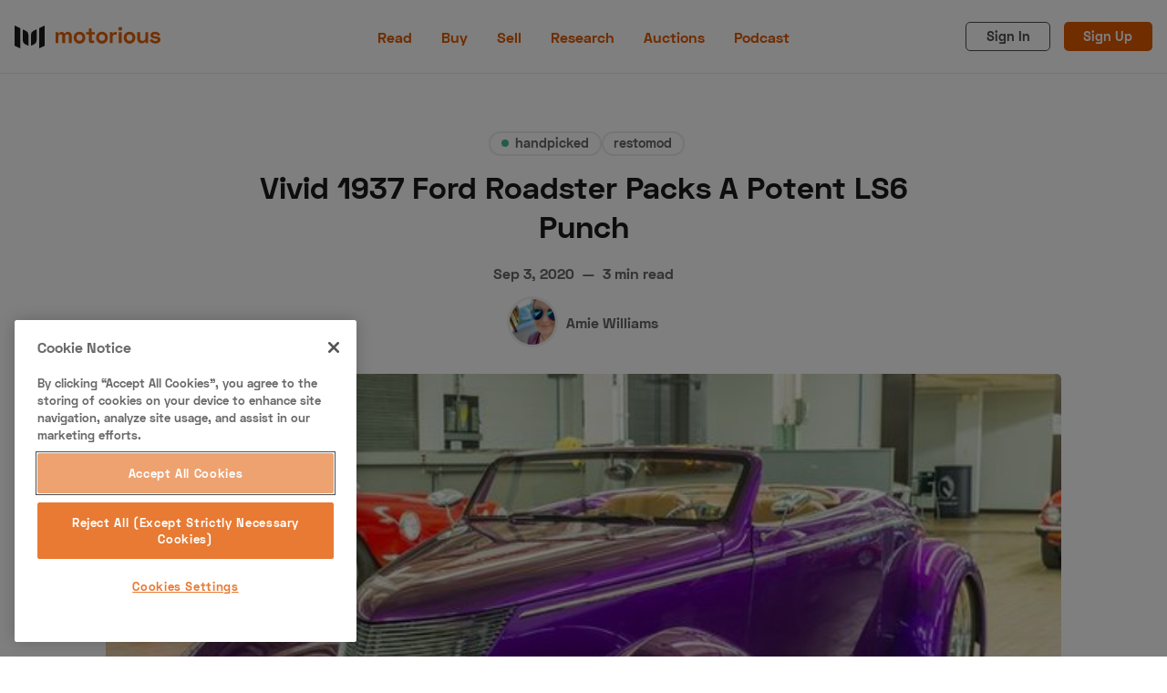

--- FILE ---
content_type: text/html; charset=utf-8
request_url: https://www.motorious.com/articles/handpicked/1937-ford-roadster/
body_size: 17472
content:
<!DOCTYPE html>
<html lang="en" data-grid-columns="3" data-color-scheme="light">
  <head>
    <meta charset="utf-8">
    <meta http-equiv="X-UA-Compatible" content="IE=edge">

    <title>Vivid 1937 Ford Roadster Packs A Potent LS6 Punch</title>

    <meta name="HandheldFriendly" content="True" />
    <meta name="viewport" content="width=device-width, initial-scale=1.0" />

    <link rel="stylesheet" type="text/css" href="https://www.motorious.com/assets/dist/app.min.css?v=fb3ef247bc" />
    

    <!-- Swiftype Site Search metadata + FB Author Linking -->
      <meta property="article:author" content="https://www.facebook.com/" />
      <meta property="og:author" class="swiftype" name="author" data-type="string" content="Amie Williams" />
      <meta class="swiftype" name="published_at" data-type="date" content="Sep 3, 2020" />
      <meta class="swiftype" name="thumbnail" data-type="enum" content="https://www.motorious.com/content/images/2020/05/1937-ford-3.jpg" />
      <meta class="swiftype" name="meta_description" data-type="text" content="This bold classic features the perfect combination of old-school cool with modern performance and reliability." />



    <!--cssential--><style></style><!--/cssential-->

    <script>
  // Basic Config
  let CONFIG = {
    /* Replace it with your domain: ghost_host: 'https://yoursite.domain' */
    GHOST_URL: '', 
    
    /* Settings > Integrations > New Custom Integration. Copy Key. Replace GHOST_KEY below. */
    GHOST_KEY: '', 

    /* Search result limit */
    GHOST_SEARCH_LIMIT: 8,

    /* Default view of posts: list/grid. */
    DEFAULT_VIEW_TYPE: 'grid',

    /* Nr of columns for post cards. Possible values 2 or 3. */
    DEFAULT_GRID_COLUMNS: 2,

    /* Default Color Scheme. Values: preference(detects user setting), light, dark. */
    DEFAULT_COLOR_SCHEME: 'light',

    /* Enable lightbox for post images */
    ENABLE_IMAGE_LIGHTBOX: true,

    /* Enable Scroll Top Button */
    ENABLE_SCROLL_TO_TOP: true,

    /* Enable filter feature on homepage */
    ENABLE_FILTER: true,

    /* Enable hyphens */
    ENABLE_HYPHENS: false,

    /* Enable PWA - Progressive Web App */
    ENABLE_PWA: false,

    /* Enable Sticky Header */
    ENABLE_STICKY_HEADER: false,

    /* Replace 'biron-demo' with your disqus account shortname */
    DISQUS_SHORTNAME: 'biron-demo',

    /* To use Cove, replace the below id with your cove publication id*/
    COVE_ID: '9a56f94608ec8169ab6bb801d004f591',

    ENABLE_FUSE: true
  }
</script>

    <script>
  // Dark/Light Theme Handling
  let preferredTheme; 
  if (CONFIG.DEFAULT_COLOR_SCHEME === 'preference') {
    const preferredColorScheme = 
    ( window.matchMedia 
      && window.matchMedia('(prefers-color-scheme: dark)').matches
    ) 
    ? 'dark' 
    : 'light'
    preferredTheme = localStorage.getItem('USER_COLOR_SCHEME') || preferredColorScheme;
  } else {
    preferredTheme = localStorage.getItem('USER_COLOR_SCHEME') || CONFIG.DEFAULT_COLOR_SCHEME;
  }
  document.documentElement.setAttribute('data-color-scheme', preferredTheme);

  // Grid/List View Handling
  let preferredView = localStorage.getItem('USER_VIEW_TYPE') || CONFIG.DEFAULT_VIEW_TYPE;
  document.documentElement.setAttribute('data-view-type', preferredView);

  // Grid columns setting
  document.documentElement.setAttribute('data-grid-columns', CONFIG.DEFAULT_GRID_COLUMNS);

  // =========================
  // Set Hyphens property
  // =========================
  const root = document.documentElement;
  if (CONFIG.ENABLE_HYPHENS) {
    root.style.setProperty('--global-hyphens', 'auto')
  }

  // =========================
  // Set Hyphens property
  // =========================
  if (CONFIG.ENABLE_STICKY_HEADER) {
    //root.style.setProperty('--global-header-position', 'sticky');
    document.documentElement.setAttribute('data-header', 'sticky');
  }
  
  // Global values needed
  const GLOBAL = {
    CURRENT_PAGE: parseInt(''),
    NEXT_PAGE: parseInt(''),
    NEXT_PAGE_LINK: '',
    MAX_PAGES: parseInt(''), 
    LAST_PAGE: `` === `` ? true : false,
    POSTS_PER_PAGE: parseInt('12'),
    ADD_BOOKMARK_MSG: `Saved!`,
    REMOVE_BOOKMARK_MSG: `Removed!`,
    API: ''
  }
</script>
    <meta name="description" content="This bold classic features the perfect combination of old-school cool with modern performance and reliability.">
    <link rel="icon" href="https://www.motorious.com/content/images/2022/12/favicon.ico" type="image/x-icon">
    <link rel="canonical" href="https://www.motorious.com/articles/handpicked/1937-ford-roadster/">
    <meta name="referrer" content="no-referrer-when-downgrade">
    
    <meta property="og:site_name" content="Motorious">
    <meta property="og:type" content="article">
    <meta property="og:title" content="Vivid 1937 Ford Roadster Packs A Potent LS6 Punch">
    <meta property="og:description" content="This bold classic features the perfect combination of old-school cool with modern performance and reliability.">
    <meta property="og:url" content="https://www.motorious.com/articles/handpicked/1937-ford-roadster/">
    <meta property="og:image" content="https://www.motorious.com/content/images/2020/05/1937-ford-3.jpg">
    <meta property="article:published_time" content="2020-09-03T12:30:00.000Z">
    <meta property="article:modified_time" content="2020-09-03T14:47:11.000Z">
    <meta property="article:tag" content="handpicked">
    <meta property="article:tag" content="restomod">
    <meta property="article:tag" content="custom">
    <meta property="article:tag" content="Ford">
    <meta property="article:tag" content="muscle">
    <meta property="article:tag" content="hotrods">
    
    <meta property="article:publisher" content="https://www.facebook.com/motoriousdotcom/">
    <meta name="twitter:card" content="summary_large_image">
    <meta name="twitter:title" content="Vivid 1937 Ford Roadster Packs A Potent LS6 Punch">
    <meta name="twitter:description" content="This bold classic features the perfect combination of old-school cool with modern performance and reliability.">
    <meta name="twitter:url" content="https://www.motorious.com/articles/handpicked/1937-ford-roadster/">
    <meta name="twitter:image" content="https://www.motorious.com/content/images/2020/05/1937-ford-3.jpg">
    <meta name="twitter:label1" content="Written by">
    <meta name="twitter:data1" content="Amie Williams">
    <meta name="twitter:label2" content="Filed under">
    <meta name="twitter:data2" content="handpicked, restomod, custom, Ford, muscle, hotrods">
    <meta name="twitter:site" content="@motorious_com">
    <meta property="og:image:width" content="640">
    <meta property="og:image:height" content="480">
    
    <script type="application/ld+json">
{
    "@context": "https://schema.org",
    "@type": "Article",
    "publisher": {
        "@type": "Organization",
        "name": "Motorious",
        "url": "https://www.motorious.com/",
        "logo": {
            "@type": "ImageObject",
            "url": "https://www.motorious.com/content/images/2020/02/m-logo-black-and-ornage-1.png"
        }
    },
    "author": {
        "@type": "Person",
        "name": "Amie Williams",
        "image": {
            "@type": "ImageObject",
            "url": "https://www.motorious.com/content/images/size/w1200/2020/09/Screen-Shot-2020-09-04-at-2.41.48-PM-1.png",
            "width": 1200,
            "height": 1332
        },
        "url": "https://www.motorious.com/author/amie/",
        "sameAs": []
    },
    "headline": "Vivid 1937 Ford Roadster Packs A Potent LS6 Punch",
    "url": "https://www.motorious.com/articles/handpicked/1937-ford-roadster/",
    "datePublished": "2020-09-03T12:30:00.000Z",
    "dateModified": "2020-09-03T14:47:11.000Z",
    "image": {
        "@type": "ImageObject",
        "url": "https://www.motorious.com/content/images/2020/05/1937-ford-3.jpg",
        "width": 640,
        "height": 480
    },
    "keywords": "handpicked, restomod, custom, Ford, muscle, hotrods",
    "description": "This bold classic features the perfect combination of old-school cool with modern performance and reliability. ",
    "mainEntityOfPage": "https://www.motorious.com/articles/handpicked/1937-ford-roadster/"
}
    </script>

    <meta name="generator" content="Ghost 6.16">
    <link rel="alternate" type="application/rss+xml" title="Motorious" href="https://www.motorious.com/rss/">
    <script defer src="https://cdn.jsdelivr.net/ghost/portal@~2.58/umd/portal.min.js" data-i18n="true" data-ghost="https://www.motorious.com/" data-key="b234dd07aed1b4ea4182bd25e1" data-api="https://motorious.ghost.io/ghost/api/content/" data-locale="en" crossorigin="anonymous"></script><style id="gh-members-styles">.gh-post-upgrade-cta-content,
.gh-post-upgrade-cta {
    display: flex;
    flex-direction: column;
    align-items: center;
    font-family: -apple-system, BlinkMacSystemFont, 'Segoe UI', Roboto, Oxygen, Ubuntu, Cantarell, 'Open Sans', 'Helvetica Neue', sans-serif;
    text-align: center;
    width: 100%;
    color: #ffffff;
    font-size: 16px;
}

.gh-post-upgrade-cta-content {
    border-radius: 8px;
    padding: 40px 4vw;
}

.gh-post-upgrade-cta h2 {
    color: #ffffff;
    font-size: 28px;
    letter-spacing: -0.2px;
    margin: 0;
    padding: 0;
}

.gh-post-upgrade-cta p {
    margin: 20px 0 0;
    padding: 0;
}

.gh-post-upgrade-cta small {
    font-size: 16px;
    letter-spacing: -0.2px;
}

.gh-post-upgrade-cta a {
    color: #ffffff;
    cursor: pointer;
    font-weight: 500;
    box-shadow: none;
    text-decoration: underline;
}

.gh-post-upgrade-cta a:hover {
    color: #ffffff;
    opacity: 0.8;
    box-shadow: none;
    text-decoration: underline;
}

.gh-post-upgrade-cta a.gh-btn {
    display: block;
    background: #ffffff;
    text-decoration: none;
    margin: 28px 0 0;
    padding: 8px 18px;
    border-radius: 4px;
    font-size: 16px;
    font-weight: 600;
}

.gh-post-upgrade-cta a.gh-btn:hover {
    opacity: 0.92;
}</style>
    <script defer src="https://cdn.jsdelivr.net/ghost/sodo-search@~1.8/umd/sodo-search.min.js" data-key="b234dd07aed1b4ea4182bd25e1" data-styles="https://cdn.jsdelivr.net/ghost/sodo-search@~1.8/umd/main.css" data-sodo-search="https://motorious.ghost.io/" data-locale="en" crossorigin="anonymous"></script>
    
    <link href="https://www.motorious.com/webmentions/receive/" rel="webmention">
    <script defer src="/public/cards.min.js?v=fb3ef247bc"></script>
    <link rel="stylesheet" type="text/css" href="/public/cards.min.css?v=fb3ef247bc">
    <script defer src="/public/member-attribution.min.js?v=fb3ef247bc"></script>
    <script defer src="/public/ghost-stats.min.js?v=fb3ef247bc" data-stringify-payload="false" data-datasource="analytics_events" data-storage="localStorage" data-host="https://www.motorious.com/.ghost/analytics/api/v1/page_hit"  tb_site_uuid="62cf4eaa-3504-4d7c-bf19-95873eb32115" tb_post_uuid="d61df3c7-4b22-4bcf-a499-114f6933c525" tb_post_type="post" tb_member_uuid="undefined" tb_member_status="undefined"></script><style>:root {--ghost-accent-color: #15171A;}</style>
    <!-- CookiePro Cookies Consent Notice start for www.motorious.com -->
<script type="text/javascript" src="https://cookie-cdn.cookiepro.com/consent/019012e1-174b-7b27-acfa-ae2c603b7f8f/OtAutoBlock.js" ></script>
<script src="https://cookie-cdn.cookiepro.com/scripttemplates/otSDKStub.js"  type="text/javascript" charset="UTF-8" data-domain-script="019012e1-174b-7b27-acfa-ae2c603b7f8f" ></script>
<script type="text/javascript">
function OptanonWrapper() { }
</script>
<!-- CookiePro Cookies Consent Notice end for www.motorious.com -->

<!-- Old key GTM-5BWLBW8 -->
<!-- Google Tag Manager -->
<script>(function(w,d,s,l,i){w[l]=w[l]||[];w[l].push({'gtm.start':
new Date().getTime(),event:'gtm.js'});var f=d.getElementsByTagName(s)[0],
j=d.createElement(s),dl=l!='dataLayer'?'&l='+l:'';j.async=true;j.src=
'https://www.googletagmanager.com/gtm.js?id='+i+dl;f.parentNode.insertBefore(j,f);
})(window,document,'script','dataLayer','GTM-N8J7KGN');</script>
<!-- End Google Tag Manager -->

<script async src="//www.ezojs.com/ezoic/sa.min.js"></script> <script> window.ezstandalone = window.ezstandalone || {}; ezstandalone.cmd = ezstandalone.cmd || []; </script>

<!-- Additional Schema.org Script -->
<script type="application/ld+json">
  {
  "@context": "http://schema.org",
  "@type": "Organization",
  "name": "Motorious",
  "alternateName": "MTRS",
  "url": "https://www.motorious.com/",
  "sameAs": [
  "https://www.wikidata.org/wiki/Q85538129",
  "https://en.wikipedia.org/wiki/Motorious",
  "https://www.instagram.com/motorious_com/",
  "https://www.facebook.com/motoriousdotcom/",
  "https://www.pinterest.com/Motoriousdotcom",
  "https://twitter.com/motorious_com",
  "https://www.youtube.com/c/motorious"
  ]
  }
  }
</script>
<!-- End Schema.org Script -->

<!-- <script src="//integrator.swipetospin.com" defer="defer"></script> -->

<meta property="fb:pages" content="257349577681419" />

<!-- <script data-ad-client="ca-pub-1161552778233091" async src="https://pagead2.googlesyndication.com/pagead/js/adsbygoogle.js"></script>
This is the old adsense code
-->
<!-- <script async src="https://cdn.fuseplatform.net/publift/tags/2/2045/fuse.js"></script>
-->

<meta name="p:domain_verify" content="ebaa5736f26d17b3af70f7d5c4ec22ce"/>

<meta name="robots" content="max-image-preview:large">

<!-- Outbrain Widget 
<script type="text/javascript" async="async" src="//widgets.outbrain.com/outbrain.js"></script>
-->

<script async src="https://cdn.ampproject.org/amp-story-player-v0.js"></script>
<link href="https://cdn.ampproject.org/amp-story-player-v0.css" rel="stylesheet" type="text/css">


<script>
    const featuredDealer = 
        {
            "dealer_id": "articles/features-3/motorious-featured-auction-the-branson-auction/",
            "motorious_inventory": "https://www.bransonauction.com/vehicles?utm_source=motorious&utm_medium=featured_dealer",
            "dealer_website": "https://www.bransonauction.com/"
        }
</script>

<meta property="fb:app_id" content="1597791240386881" />
<meta property="fb:admins" content="100025440976619"/>

<script src="//rum-static.pingdom.net/pa-5cc2fa70e9894000160000a5.js" async></script>
  </head>
  <body class="post-template tag-handpicked tag-restomod tag-custom tag-vehicle-make-13 tag-muscle tag-hotrods tag-hash-nofacebook">
      <header class="header">
  <div class="container">
    <div class="row">
      <div class="col-xs col-lg-4 header__left flex items-center">
        <a class="header__brand" href="https://www.motorious.com">
          <svg xmlns="http://www.w3.org/2000/svg" viewBox="0 0 338.23 53"><g fill="#1a1a1a"><path d="m13 53-13-6v-47l13 6z"/><path d="m57 53 13-6v-47l-13 6z"/><path d="m32 47-7.19-3.32a10 10 0 0 1 -5.81-9.08v-25.6l7.19 3.32a10 10 0 0 1 5.81 9.08zm6 0 7.19-3.32a10 10 0 0 0 5.81-9.08v-25.6l-7.19 3.32a10 10 0 0 0 -5.81 9.08z"/></g><path d="m101.57 15.15v3.85h.73a6.87 6.87 0 0 1 6.81-4.26 7.12 7.12 0 0 1 6.89 4.37h.73c1.14-2.4 3.23-4.37 7.33-4.37 4.74 0 8.53 3.59 8.53 8.94v17.32h-6.59v-16.8c0-2.39-1.72-3.74-4.21-3.74-2.71 0-4.68 1.56-4.68 4.78v15.76h-6.56v-16.8c0-2.39-1.71-3.74-4.21-3.74-2.7 0-4.68 1.56-4.68 4.78v15.76h-6.54v-25.85zm48.88-.72a13.14 13.14 0 0 1 13.55 13.62 13.52 13.52 0 1 1 -27 0 13.14 13.14 0 0 1 13.45-13.62zm0 21.21c4.16 0 7-3 7-7.59s-2.81-7.59-7-7.59-7 3-7 7.59 2.84 7.59 7 7.59zm21.89-20.49v-8h6.55v8h7.11v5.73h-7.07v12.79c0 1 .52 1.56 1.46 1.56h4.16v5.77h-7.07a4.89 4.89 0 0 1 -5.1-5v-15.12h-6.55v-5.73zm30.21-.72a13.14 13.14 0 0 1 13.52 13.62 13.52 13.52 0 1 1 -27 0 13.14 13.14 0 0 1 13.48-13.62zm0 21.21c4.16 0 7-3 7-7.59s-2.81-7.59-7-7.59-7 3-7 7.59 2.84 7.59 7 7.59zm24.65-16.74h.62c1-2.86 3.18-3.85 6.45-3.85h2.6v6h-3.87c-3.32 0-5.72 1.77-5.72 5.41v14.54h-6.55v-25.85h6.45zm17.8-15.71a4.42 4.42 0 0 1 4.63 4.48 4.63 4.63 0 0 1 -9.25 0 4.41 4.41 0 0 1 4.62-4.48zm3.27 37.81h-6.55v-25.85h6.55zm18.2-26.57a13.14 13.14 0 0 1 13.53 13.62 13.52 13.52 0 1 1 -27 0 13.14 13.14 0 0 1 13.47-13.62zm0 21.21c4.16 0 7-3 7-7.59s-2.81-7.59-7-7.59-7 3-7 7.59 2.84 7.59 7 7.59zm36.82 5.36v-4.21h-.73c-1 2.39-3.43 4.57-8.17 4.57-5.72 0-10-4.1-10-10.81v-15.4h6.55v14.77c0 3.59 2.08 5.72 5.82 5.72 4.22 0 6.45-2.6 6.45-7.17v-13.32h6.55v25.85zm22.1-26.57c5.3 0 9 2.34 12.53 6l-4.73 3.74c-2-2.34-4.58-4.31-8-4.31-2.34 0-3.7 1-3.7 2.54 0 1.87 1.93 2.19 4.63 2.55l.78.11c8.27 1.09 11.34 3.17 11.34 7.9 0 5-4.73 8.74-11.6 8.74a15.19 15.19 0 0 1 -13.47-7.28l5.26-3.28a9.12 9.12 0 0 0 8.37 5c2.55 0 5-1.09 5-3.12s-2.65-2.13-5.46-2.49l-.78-.11c-7.23-1-10.5-3.22-10.5-8s4.34-7.99 10.33-7.99z" fill="#e55e00"/></svg>        </a>
      </div>

      <div class="col-lg-4 header__center center-xs middle-xs flex-1">
          <ul class="nav primary">
      <li class="nav-read nav-current-parent"><a href="https://www.motorious.com/articles/">Read</a></li>
      <li class="nav-buy"><a href="https://buy.motorious.com/vehicles">Buy</a></li>
      <li class="nav-sell"><a href="https://buy.motorious.com/consignment">Sell</a></li>
      <li class="nav-research"><a href="https://www.motorious.com/tag/research/">Research</a></li>
      <li class="nav-auctions"><a href="https://buy.motorious.com/upcomingauctions">Auctions</a></li>
      <li class="nav-podcast"><a href="https://www.spreaker.com/show/motorious-podcast_1">Podcast</a></li>
  </ul>
    

      </div>

      <div class="col-xs col-lg-4 header__right items-center content-end">
        <a class="signin-link" href="#/portal/signin">Sign In</a>
        <a class="signup-link header-cta" href="#/portal/signup">Sign Up</a>
        
        <button class="header__user flex-cc m-l-sm js-member-btn non-member"
          title=" Menu"
          aria-label=" Menu">
          <i class="icon icon-user icon--sm">
  <svg class="icon__svg">
    <use xlink:href="https://www.motorious.com/assets/icons/feather-sprite.svg?v=fb3ef247bc#user"></use>
  </svg>
</i>        </button>
        <div class="user-menu js-user-menu">
  <a class="signup-link" href="#/portal/signup" tabindex="0" title=" Sign up" aria-label=" Sign up">
    <i class="icon icon-arrow-up-right icon--xs">
  <svg class="icon__svg">
    <use xlink:href="https://www.motorious.com/assets/icons/feather-sprite.svg?v=fb3ef247bc#arrow-up-right"></use>
  </svg>
</i>Sign up
  </a>
  <a class="signin-link" href="#/portal/signin" tabindex="0" title=" Sign in" aria-label=" Sign in">
    <i class="icon icon-log-in icon--xs">
  <svg class="icon__svg">
    <use xlink:href="https://www.motorious.com/assets/icons/feather-sprite.svg?v=fb3ef247bc#log-in"></use>
  </svg>
</i>Sign in
  </a>
</div>
        <button class="header__menu--toggle flex-cc js-menu-toggle" tabindex="0" type="button" title=" Menu"
          aria-label=" Menu">
          <i class="icon icon-menu icon--sm">
  <svg class="icon__svg">
    <use xlink:href="https://www.motorious.com/assets/icons/feather-sprite.svg?v=fb3ef247bc#menu"></use>
  </svg>
</i>          <i class="icon icon-x icon--sm">
  <svg class="icon__svg">
    <use xlink:href="https://www.motorious.com/assets/icons/feather-sprite.svg?v=fb3ef247bc#x"></use>
  </svg>
</i>        </button>
      </div>
    </div>
  </div>
</header>
      <nav class="menu js-menu">
    <ul class="nav primary">
      <li class="nav-read nav-current-parent"><a href="https://www.motorious.com/articles/">Read</a></li>
      <li class="nav-buy"><a href="https://buy.motorious.com/vehicles">Buy</a></li>
      <li class="nav-sell"><a href="https://buy.motorious.com/consignment">Sell</a></li>
      <li class="nav-research"><a href="https://www.motorious.com/tag/research/">Research</a></li>
      <li class="nav-auctions"><a href="https://buy.motorious.com/upcomingauctions">Auctions</a></li>
      <li class="nav-podcast"><a href="https://www.spreaker.com/show/motorious-podcast_1">Podcast</a></li>
  </ul>
    


      <ul class="nav secondary">
      <li class="nav-about-us"><a href="https://www.motorious.com/about-us/">About Us</a></li>
      <li class="nav-become-a-dealer"><a href="https://speeddigital.com/dealeraccelerate/">Become a Dealer</a></li>
      <li class="nav-speed-digital"><a href="https://speeddigital.com/">Speed Digital</a></li>
      <li class="nav-hagerty-classic-car-insurance"><a href="https://www.hagerty.com/insurance/classic-car-insurance">Hagerty Classic Car Insurance</a></li>
      <li class="nav-terms"><a href="https://www.motorious.com/terms/">Terms</a></li>
      <li class="nav-privacy"><a href="https://www.motorious.com/privacy-policy/">Privacy</a></li>
      <li class="nav-cookies"><a href="https://www.motorious.com/cookies/">Cookies</a></li>
      <li class="nav-advertise"><a href="mailto:Randy@speeddigital.com?subject=Advertising%20Request">Advertise</a></li>
  </ul>
    

  
  <span class="flex-1"></span>

  <a href="/bookmarks/" class="btn-toggle btn-bookmarks" tabindex="0"
      title="Bookmarks" aria-label="Bookmarks">
    <span class="btn-toggle-icons">
      <i class="icon icon-bookmark icon--xs">
  <svg class="icon__svg">
    <use xlink:href="https://www.motorious.com/assets/icons/feather-sprite.svg?v=fb3ef247bc#bookmark"></use>
  </svg>
</i>    </span>
    <span>Bookmarks</span>
  </a>
</nav>
    <main class="main">
      
  <div class="js-post-container" data-id="5ed00db55250670045414545" data-comment-id="5ed00db55250670045414545" data-title="Vivid 1937 Ford Roadster Packs A Potent LS6 Punch" data-url="/articles/handpicked/1937-ford-roadster/">
    <div class="container wrapper wrapper-1080">
      <div class="mtrs-ad-horizontal ad-header article m-b-lg">
  <div id="ezoic-pub-ad-placeholder-101"></div>
  <script>
    ezstandalone.cmd.push(function() {
      ezstandalone.showAds(101);
    });
  </script>
</div>
      <div class="hero">
  <div class="hero__content flex flex-col flex-cc m-b-lg">
    <div class="tag-list flex flex-wrap m-b">
        <a class="tag-handpicked tag-list__item m-l-sm has-accent flex flex-cc"
          href="/tag/handpicked/" title="handpicked" aria-label="handpicked">
            <span class="tag-list__item--accent" style="background-color: #49ba91"></span>
            handpicked
        </a>
        <a class="tag-restomod tag-list__item"
          href="/tag/restomod/" title="restomod" aria-label="restomod">
            restomod
        </a>
    </div>

    <h1 class="hero__title text-center">Vivid 1937 Ford Roadster Packs A Potent LS6 Punch</h1>

    <div class="flex flex-cc text-acc-3 fw-600 m-b">
      <span>Sep 3, 2020</span>
      <span class="m-l-sm m-r-sm">&mdash;</span>
      <span>3 min read</span>
    </div>

    <div class="hero__authors flex flex-row flex-cc">
        <a href="/author/amie/" class="author-post__item has-img  nr-1" 
          title="Amie Williams" aria-label="Amie Williams">
            <img 
              class="lazyload author-post__img" 
              data-sizes="auto"
              data-src="/content/images/size/w100/2020/09/Screen-Shot-2020-09-04-at-2.41.48-PM-1.png" 
              src="/content/images/size/w30/2020/09/Screen-Shot-2020-09-04-at-2.41.48-PM-1.png"
              alt="Amie Williams" 
            />
        </a>

      <div class="hero__author-names m-l-sm">
        <a href="/author/amie/">Amie Williams</a>
      </div>
    </div>

  </div>

  <div class="hero__media m-b-lg wide">
    <figure class="hero__figure">
      <img class="hero__img"
          srcset="/content/images/size/w300/2020/05/1937-ford-3.jpg 400w,
                  /content/images/size/w600/2020/05/1937-ford-3.jpg 700w,
                  /content/images/size/w1000/2020/05/1937-ford-3.jpg 1200w"
          sizes="(max-width: 1000px) 400px, 700px"
          src="/content/images/size/w30/2020/05/1937-ford-3.jpg"
        alt="Vivid 1937 Ford Roadster Packs A Potent LS6 Punch"/>
      <figcaption></figcaption>
    </figure>
  </div>
</div>
      <div class="row">
        <div class="col-xs-12 col-lg-8">
          <article class="post tag-handpicked tag-restomod tag-custom tag-vehicle-make-13 tag-muscle tag-hotrods tag-hash-nofacebook content-wrap post-access-public post-with-sidebar">
              <div class="social-share">
  <a class="social-share__item twitter js-share" tabindex="0" target="_blank" rel="noopener noreferrer"
      href="https://twitter.com/share?text=Vivid%201937%20Ford%20Roadster%20Packs%20A%20Potent%20LS6%20Punch&amp;url=https://www.motorious.com/articles/handpicked/1937-ford-roadster/"
      title="Share on Twitter" aria-label="Share on Twitter">
    <i class="icon icon-twitter icon--sm">
  <svg class="icon__svg">
    <use xlink:href="https://www.motorious.com/assets/icons/feather-sprite.svg?v=fb3ef247bc#twitter"></use>
  </svg>
</i>  </a>
  <a class="social-share__item facebook js-share" tabindex="0" target="_blank" rel="noopener noreferrer"
      href="https://www.facebook.com/sharer.php?u=https://www.motorious.com/articles/handpicked/1937-ford-roadster/"
      title="Share on Facebook" aria-label="Share on Facebook">
    <i class="icon icon-facebook icon--sm">
  <svg class="icon__svg">
    <use xlink:href="https://www.motorious.com/assets/icons/feather-sprite.svg?v=fb3ef247bc#facebook"></use>
  </svg>
</i>  </a>
  <a class="social-share__item pinterest js-share" tabindex="0" target="_blank" rel="noopener noreferrer"
      href="http://pinterest.com/pin/create/link/?url=https://www.motorious.com/articles/handpicked/1937-ford-roadster/&title=Vivid%201937%20Ford%20Roadster%20Packs%20A%20Potent%20LS6%20Punch&summary=Vivid%201937%20Ford%20Roadster%20Packs%20A%20Potent%20LS6%20Punch"
      title="Share on Linkedin" aria-label="Share on Linkedin">
    <svg xmlns="http://www.w3.org/2000/svg" class="icon icon-tabler icon-tabler-brand-pinterest" width="24" height="24" viewBox="0 0 24 24" stroke-width="2" stroke="currentColor" fill="none" stroke-linecap="round" stroke-linejoin="round">
   <path stroke="none" d="M0 0h24v24H0z" fill="none"></path>
   <line x1="8" y1="20" x2="12" y2="11"></line>
   <path d="M10.7 14c.437 1.263 1.43 2 2.55 2c2.071 0 3.75 -1.554 3.75 -4a5 5 0 1 0 -9.7 1.7"></path>
   <circle cx="12" cy="12" r="9"></circle>
</svg>  </a>
  <a class="social-share__item mail" tabindex="0"
      href="mailto:?subject=Vivid%201937%20Ford%20Roadster%20Packs%20A%20Potent%20LS6%20Punch&body=https://www.motorious.com/articles/handpicked/1937-ford-roadster/&nbsp;Vivid%201937%20Ford%20Roadster%20Packs%20A%20Potent%20LS6%20Punch"
      title="Share by email" aria-label="Share by email">
    <i class="icon icon-mail icon--sm">
  <svg class="icon__svg">
    <use xlink:href="https://www.motorious.com/assets/icons/feather-sprite.svg?v=fb3ef247bc#mail"></use>
  </svg>
</i>  </a>
  <button class="copy-link js-copy-link" tabindex="0" data-url="https://www.motorious.com/articles/handpicked/1937-ford-roadster/"
      title="Copy to clipboard" data-label="Copied!" aria-label="Copy to clipboard"
      onclick="copyToClipboard(this, this.getAttribute('data-url'))">
    <i class="icon icon-copy icon--sm">
  <svg class="icon__svg">
    <use xlink:href="https://www.motorious.com/assets/icons/feather-sprite.svg?v=fb3ef247bc#copy"></use>
  </svg>
</i>  </button>
  <button class="handle-bookmark js-handle-bookmark" tabindex="0" data-bookmarked=""
      data-id="5ed00db55250670045414545" data-url="https://www.motorious.com/articles/handpicked/1937-ford-roadster/" data-title="Vivid 1937 Ford Roadster Packs A Potent LS6 Punch"
      title="Bookmark" data-label="" aria-label="Bookmark"
      onclick="handleBookmark(this)">
    <i class="icon icon-bookmark icon--sm">
  <svg class="icon__svg">
    <use xlink:href="https://www.motorious.com/assets/icons/feather-sprite.svg?v=fb3ef247bc#bookmark"></use>
  </svg>
</i>  </button>
</div>

            <div class="content">
                <h3 id="this-bold-classic-features-the-perfect-combination-of-old-school-cool-with-modern-performance-and-reliability-">This bold classic features the perfect combination of old-school cool with modern performance and reliability. </h3><hr><p>This bright and bold vintage <a href="http://www.carlisleauctions.com/view-consignment-detail.aspx?ConsignmentID=10717&utm_source=motorious.com&utm_medium=article&utm_campaign=motorious">Ford Roadster</a> has the best of both worlds when it comes to a classic aesthetic that meets modern performance. There's no denying that this dazzling Ford restomod is bound to turn countless heads no matter where it goes. Good news is that this custom <a href="http://www.carlisleauctions.com/view-consignment-detail.aspx?ConsignmentID=10717&utm_source=motorious.com&utm_medium=article&utm_campaign=motorious">1937 Ford Roadster</a> is heading to the Fall Carlisle event. </p><p>Good news is that this custom <a href="http://www.carlisleauctions.com/view-consignment-detail.aspx?ConsignmentID=10717&utm_source=motorious.com&utm_medium=article&utm_campaign=motorious" rel="noreferrer">1937 Ford Roadster</a> is part of Carlisle Auctions two-day classic and collector car auction, October 1 &amp; 2 at the Carlisle Expo Center.  The auction runs in conjunction with Fall Carlisle (September 30-October 4) at the neighboring Carlisle PA Fairgrounds. The Fall (the event) includes an automotive flea market and car corral. Interested in this car? Great news, you can register and bid in-person, online or on the phone.</p><figure class="kg-card kg-image-card kg-width-wide"><img src="https://www.motorious.com/content/images/2020/05/1937-ford.jpg" class="kg-image" alt="<img src=&quot;1937-ford.jpg&quot; alt=&quot;A custom 1937 Ford Roadster&quot;>" loading="lazy"></figure><p>The body of this beautiful '37 Ford Roadster is finished in a bold and beautiful House of Color Passion Pearl paint and sits on an OZE powder-coated frame. Equipped with an optional hardtop, this stunning Roadster features Billet Specialties wheels along with disc brakes on all four corners.</p><p>Under the hood sits a new 454-cubic-inch LS6 V8 crate motor backed by a 4L60E automatic transmission by John Ligenfelder. All belts and pulleys are from Street Performance, and additional performance and rumble is provided by a Flowmaster dual exhaust with electrical cutouts. This roadster is also equipped with a Heidts Super Ride front and four-link 9-inch rear that houses 3.70 gears. Handling and ride height comes from a Ride Tech Pro ShockWave Level Two air suspension that can be adjusted via remote. </p><p>Peek inside the cockpit to a custom tan interior made of ultra-leather including the seats. Creature comforts include the Vintage Air a/c, power steering, and power windows. Even the trunk is powered electronically. Tunes are played through a modern CD/AM/FM stereo radio with Bluetooth capability and a screen to display the backup camera. This car also comes equipped with a Flaming River steering column and gauges by Classic Instruments. </p><figure class="kg-card kg-gallery-card kg-width-wide"><div class="kg-gallery-container"><div class="kg-gallery-row"><div class="kg-gallery-image"><img src="https://www.motorious.com/content/images/2020/05/1937-ford-2.jpg" width="640" height="480" loading="lazy" alt srcset="https://www.motorious.com/content/images/size/w600/2020/05/1937-ford-2.jpg 600w, https://www.motorious.com/content/images/2020/05/1937-ford-2.jpg 640w"></div><div class="kg-gallery-image"><img src="https://www.motorious.com/content/images/2020/05/1937-ford-engine-interior.jpg" width="640" height="480" loading="lazy" alt srcset="https://www.motorious.com/content/images/size/w600/2020/05/1937-ford-engine-interior.jpg 600w, https://www.motorious.com/content/images/2020/05/1937-ford-engine-interior.jpg 640w"></div><div class="kg-gallery-image"><img src="https://www.motorious.com/content/images/2020/05/1937-ford-engine.jpg" width="640" height="480" loading="lazy" alt srcset="https://www.motorious.com/content/images/size/w600/2020/05/1937-ford-engine.jpg 600w, https://www.motorious.com/content/images/2020/05/1937-ford-engine.jpg 640w"></div></div><div class="kg-gallery-row"><div class="kg-gallery-image"><img src="https://www.motorious.com/content/images/2020/05/1937-ford-front-three.jpg" width="640" height="480" loading="lazy" alt srcset="https://www.motorious.com/content/images/size/w600/2020/05/1937-ford-front-three.jpg 600w, https://www.motorious.com/content/images/2020/05/1937-ford-front-three.jpg 640w"></div><div class="kg-gallery-image"><img src="https://www.motorious.com/content/images/2020/05/1937-ford-rear-three.jpg" width="640" height="480" loading="lazy" alt srcset="https://www.motorious.com/content/images/size/w600/2020/05/1937-ford-rear-three.jpg 600w, https://www.motorious.com/content/images/2020/05/1937-ford-rear-three.jpg 640w"></div><div class="kg-gallery-image"><img src="https://www.motorious.com/content/images/2020/05/1937-ford-1.jpg" width="640" height="480" loading="lazy" alt srcset="https://www.motorious.com/content/images/size/w600/2020/05/1937-ford-1.jpg 600w, https://www.motorious.com/content/images/2020/05/1937-ford-1.jpg 640w"></div></div></div></figure><p>If this beautiful, powerful, and bright custom <a href="http://www.carlisleauctions.com/view-consignment-detail.aspx?ConsignmentID=10717&utm_source=motorious.com&utm_medium=article&utm_campaign=motorious" rel="noreferrer">1937 Ford Roadster</a> would make your days brighter, register to bid today!  Carlisle Auctions is COVID-19 compliant and offers extensive health and safety measures in advance of and as part of your event experience at the Carlisle Expo Center.  The auction starts at 12 p.m. daily and includes an all-truck hour at approximately 5 p.m. on Thursday, October 1. Register to bid <a href="http://www.carlisleauctions.com/register-to-bid.aspx?utm_source=motorious.com&utm_medium=article&utm_campaign=motorious" rel="noreferrer">here</a>, view other consignments <a href="http://www.carlisleauctions.com/view-consignments-by-auction.aspx?utm_source=motorious.com&utm_medium=article&utm_campaign=motorious" rel="noreferrer">here</a> and review the health safety measures <a href="http://carlisleauctions.com/covid19.aspx?ref=motorious.com" rel="noreferrer">here</a>.</p><h3></h3>

                <script>
                  (function() {
                    const adIds = [109, 110, 111, 112, 113];
                    const allParagraphs = document.querySelectorAll('.content-wrap .content p');
                    const idsToLoad = [];

                    allParagraphs.forEach((paragraph) => {
                      const adId = adIds.shift();
                      const adElem = document.createElement('div');
                      adElem.classList.add('flex', 'flex-cc', 'p-sm');
                      adElem.innerHTML = `<div id="ezoic-pub-ad-placeholder-${adId}" style="width: 100%;"></div>`;
                      paragraph.after(adElem);
                      idsToLoad.push(adId);
                    });

                    // Make sure the ads are loaded after the content
                    setTimeout(() => {
                      ezstandalone.cmd.push(function() {
                        ezstandalone.showAds(...idsToLoad);
                      });
                    }, 0);
                  })();
                </script>
            </div>
          </article>

            <div class="content-wrap">
              


            </div>
        </div>
          <div class="col-xs-12 col-lg-4">
            <aside class="sidebar">
      <div class="sidebar__section ">
        <div class="sidebar__title m-b border-bottom-1">Featured posts</div>
          <article class="sidebar-story flex-col">
            <h6 class="sidebar-story__title m-b-sm">
              <a href="/articles/features-3/rocket-88-where-it-all-began/">Rocket 88: Where It All Began</a>
            </h6>
              <div class="sidebar-story__info text-acc-3 text-sm">
                <a class="sidebar-story__author" href="/author/elizabeth/"
                  title="Elizabeth Puckett" aria-label="Elizabeth Puckett">
                  <span class="fw-600">Elizabeth Puckett</span>
                </a>
                <span class="m-l-xs m-r-xs separator-dot">&bull;</span>
                <time datetime="2026-01-30" class="sidebar-story__date">
                  30 Jan 2026
                </time>
              </div>
          </article>
          <article class="sidebar-story flex-col">
            <h6 class="sidebar-story__title m-b-sm">
              <a href="/articles/features-3/5-of-the-coolest-muscle-cars-ever-made/">5 Of The Coolest Muscle Cars Ever Made</a>
            </h6>
              <div class="sidebar-story__info text-acc-3 text-sm">
                <a class="sidebar-story__author" href="/author/elizabeth/"
                  title="Elizabeth Puckett" aria-label="Elizabeth Puckett">
                  <span class="fw-600">Elizabeth Puckett</span>
                </a>
                <span class="m-l-xs m-r-xs separator-dot">&bull;</span>
                <time datetime="2026-01-30" class="sidebar-story__date">
                  30 Jan 2026
                </time>
              </div>
          </article>
          <article class="sidebar-story flex-col">
            <h6 class="sidebar-story__title m-b-sm">
              <a href="/articles/news/hagerty-market-rating-falls-to-lowest-level/">Hagerty Market Rating Falls to Lowest Level in Nearly 15 Years as Collector Car Values Continue to Slide</a>
            </h6>
              <div class="sidebar-story__info text-acc-3 text-sm">
                <a class="sidebar-story__author" href="/author/johnny-puckett/"
                  title="Johnny Puckett" aria-label="Johnny Puckett">
                  <span class="fw-600">Johnny Puckett</span>
                </a>
                <span class="m-l-xs m-r-xs separator-dot">&bull;</span>
                <time datetime="2026-01-30" class="sidebar-story__date">
                  30 Jan 2026
                </time>
              </div>
          </article>
      </div>

  <div class="sidebar__section">
    <div class="sidebar__title m-b border-bottom-1">Explore topics</div>
    <div class="tag-list flex flex-wrap">
      <a class="tag-american tag-list__item m-b-sm m-r-sm"
        href="/tag/american/" title="American" aria-label="American">
        American
      </a>
      <a class="tag-news tag-list__item m-b-sm m-r-sm has-accent flex flex-cc"
        href="/tag/news/" title="news" aria-label="news">
        <span class="tag-list__item--accent" style="background-color: #E55E00"></span>
        news
      </a>
      <a class="tag-newsletter tag-list__item m-b-sm m-r-sm"
        href="/tag/newsletter/" title="newsletter" aria-label="newsletter">
        newsletter
      </a>
      <a class="tag-handpicked tag-list__item m-b-sm m-r-sm has-accent flex flex-cc"
        href="/tag/handpicked/" title="handpicked" aria-label="handpicked">
        <span class="tag-list__item--accent" style="background-color: #49ba91"></span>
        handpicked
      </a>
      <a class="tag-muscle tag-list__item m-b-sm m-r-sm"
        href="/tag/muscle/" title="muscle" aria-label="muscle">
        muscle
      </a>
      <a class="tag-sports tag-list__item m-b-sm m-r-sm"
        href="/tag/sports/" title="sports" aria-label="sports">
        sports
      </a>
      <a class="tag-highlights tag-list__item m-b-sm m-r-sm"
        href="/tag/highlights/" title="highlights" aria-label="highlights">
        highlights
      </a>
      <a class="tag-poweredbyspeeddigital tag-list__item m-b-sm m-r-sm"
        href="/tag/poweredbyspeeddigital/" title="client" aria-label="client">
        client
      </a>
      <a class="tag-classic tag-list__item m-b-sm m-r-sm"
        href="/tag/classic/" title="classic" aria-label="classic">
        classic
      </a>
      <a class="tag-modern-classic tag-list__item m-b-sm m-r-sm"
        href="/tag/modern-classic/" title="modern classic" aria-label="modern classic">
        modern classic
      </a>
      <a class="tag-europe tag-list__item m-b-sm m-r-sm"
        href="/tag/europe/" title="Europe" aria-label="Europe">
        Europe
      </a>
      <a class="tag-features-3 tag-list__item m-b-sm m-r-sm"
        href="/tag/features-3/" title="features" aria-label="features">
        features
      </a>
      <a class="tag-trucks tag-list__item m-b-sm m-r-sm"
        href="/tag/trucks/" title="trucks" aria-label="trucks">
        trucks
      </a>
      <a class="tag-60s tag-list__item m-b-sm m-r-sm"
        href="/tag/60s/" title="60s" aria-label="60s">
        60s
      </a>
      <a class="tag-luxury tag-list__item m-b-sm m-r-sm"
        href="/tag/luxury/" title="luxury" aria-label="luxury">
        luxury
      </a>
      <a class="tag-german tag-list__item m-b-sm m-r-sm"
        href="/tag/german/" title="German" aria-label="German">
        German
      </a>
      <a class="tag-celebrity tag-list__item m-b-sm m-r-sm"
        href="/tag/celebrity/" title="celebrity" aria-label="celebrity">
        celebrity
      </a>
      <a class="tag-70s tag-list__item m-b-sm m-r-sm"
        href="/tag/70s/" title="70s" aria-label="70s">
        70s
      </a>
      <a class="tag-win tag-list__item m-b-sm m-r-sm"
        href="/tag/win/" title="win" aria-label="win">
        win
      </a>
    </div>
  </div>

  <div class="sidebar__section sidebar__cta flex flex-col">
    <h4 class="section__title color-white text-center text-xl m-b">Looking for a vehicle?</h3>
      <p class="section__cta-descr color-light text-center m-b">We’ve got your covered, check out our listings for
        sale.</p>
      <a class="btn btn--light self-align-center" href="https://buy.motorious.com/vehicles">
        Browse Vehicles
      </a>
  </div>

      <div class="sidebar__section">
        <div class="sidebar__title m-b border-bottom-1">Latest posts</div>

          <article class="sidebar-story flex-col">
            <h6 class="sidebar-story__title m-b-sm">
              <a href="/articles/news/magnus-walker-to-sell-personal-porsche/">Magnus Walker to Sell Personal Porsche Collection</a>
            </h6>
              <div class="sidebar-story__info text-acc-3 text-sm">
                <a class="sidebar-story__author" href="/author/johnny-puckett/"
                  title="Johnny Puckett" aria-label="Johnny Puckett">
                  <span class="fw-600">Johnny Puckett</span>
                </a>
                <span class="m-l-xs m-r-xs separator-dot">&bull;</span>
                <time datetime="2026-01-30" class="sidebar-story__date">
                  30 Jan 2026
                </time>
              </div>
          </article>
          <article class="sidebar-story flex-col">
            <h6 class="sidebar-story__title m-b-sm">
              <a href="/articles/news/1969-pontiac-firebird-convertible-modern/">1969 Pontiac Firebird Convertible Blends Classic Design With Modernized V8 Power</a>
            </h6>
              <div class="sidebar-story__info text-acc-3 text-sm">
                <a class="sidebar-story__author" href="/author/johnny-puckett/"
                  title="Johnny Puckett" aria-label="Johnny Puckett">
                  <span class="fw-600">Johnny Puckett</span>
                </a>
                <span class="m-l-xs m-r-xs separator-dot">&bull;</span>
                <time datetime="2026-01-30" class="sidebar-story__date">
                  30 Jan 2026
                </time>
              </div>
          </article>
          <article class="sidebar-story flex-col">
            <h6 class="sidebar-story__title m-b-sm">
              <a href="/articles/news/classic-american-v8s-show-promise/">Classic American V8s Show Promise for Collector Car Market</a>
            </h6>
              <div class="sidebar-story__info text-acc-3 text-sm">
                <a class="sidebar-story__author" href="/author/johnny-puckett/"
                  title="Johnny Puckett" aria-label="Johnny Puckett">
                  <span class="fw-600">Johnny Puckett</span>
                </a>
                <span class="m-l-xs m-r-xs separator-dot">&bull;</span>
                <time datetime="2026-01-30" class="sidebar-story__date">
                  30 Jan 2026
                </time>
              </div>
          </article>

      </div>

    <div class="flex flex-col">
        <div class="mtrs-ad-vertical-wrapper">
  <div class="mtrs-ad-vertical article">
    <div id="ezoic-pub-ad-placeholder-107"></div>
    <script>
      ezstandalone.cmd.push(function() {
        ezstandalone.showAds(107);
      });
    </script>
  </div>
</div>    </div>
</aside>
          </div>
      </div>

      <div class="OUTBRAIN" data-src="https://www.motorious.com/articles/handpicked/1937-ford-roadster/" data-widget-id="GS_1" data-ob-template="Motorious">
  <div class="mtrs-ad-horizontal ad-footer article m-b-lg">
    <!-- 71161633/article_footer/article_footer -->
    <div data-fuse="21953978990"></div>
  </div>
</div>
    </div>

    <div class="next-prev btn-group">
          <a href="/articles/news/robert-downey-bmw/" class="btn btn-primary">Previous</a>
          <a href="/articles/handpicked/1940-dodge-hot-rod/" class="btn btn-primary">Next</a>
    </div>
      

    <div class="container wrapper">
        <div class="related-posts m-t-lg">
    <div class="section__title m-b">You might also like</div>
    
    <div class="row post-feed">
        <div class="col-xs-12 col-md-6 col-lg-4 m-b-lg">
          <article class="card post-card post tag-handpicked tag-sports tag-american tag-newsletter h-100 js-post-card"> 

      <a class="post-card__media" href="/articles/handpicked/low-mile-2003-corvette-50th-anniversary/" title="Low-Mile 2003 Corvette 50th Anniversary Convertible Offered Without Reserve in Florida" aria-label="Low-Mile 2003 Corvette 50th Anniversary Convertible Offered Without Reserve in Florida">
        <img class="lazyload post-card__img"
          data-srcset="/content/images/size/w300/2026/01/Screenshot-2026-01-29-at-1.21.11---PM.png 300w,
                  /content/images/size/w600/2026/01/Screenshot-2026-01-29-at-1.21.11---PM.png 600w"
          srcset="[data-uri]"
          data-sizes="auto"
          data-src="/content/images/size/w300/2026/01/Screenshot-2026-01-29-at-1.21.11---PM.png"
          src="/content/images/size/w30/2026/01/Screenshot-2026-01-29-at-1.21.11---PM.png"
          alt="Low-Mile 2003 Corvette 50th Anniversary Convertible Offered Without Reserve in Florida"
        />
      </a>

  <div class="post-card__content">
      <div class="tag-list flex flex-wrap">
          <a class="tag-handpicked tag-list__item m-r-sm m-b-sm has-accent flex flex-cc" 
            href="/tag/handpicked/" aria-label="handpicked">
            <span class="tag-list__item--accent" style="background-color: #49ba91"></span>handpicked
          </a>
          <a class="tag-sports tag-list__item m-r-sm m-b-sm" 
            href="/tag/sports/" aria-label="sports">
            sports
          </a>
          <a class="tag-american tag-list__item m-r-sm m-b-sm" 
            href="/tag/american/" aria-label="American">
            American
          </a>
      </div>

    <h2 class="post-card__title">
      <a href="/articles/handpicked/low-mile-2003-corvette-50th-anniversary/" aria-label="Low-Mile 2003 Corvette 50th Anniversary Convertible Offered Without Reserve in Florida">Low-Mile 2003 Corvette 50th Anniversary Convertible Offered Without Reserve in Florida</a>
    </h2>

    <div class="post-card__details flex items-center m-b">
      <span class="visibility m-r">public</span>
      <span class="m-r fw-400">&ndash;</span>
      <span class="read-time">2 min read</span>
    </div>

    <div class="post-card__exc m-b">
        A 39,000-mile 2003 Chevrolet Corvette 50th Anniversary Convertible is listed without reserve with documented history and period upgrades. 
    </div>

    <div class="post-card__space flex-1"></div>

    <div class="post-card__ftr">      
      <time datetime="2026-01-30" class="post-card__date flex-1">
        Jan 30, 2026
      </time>

      <div class="author-mini flex items-center">
          <a href="/author/johnny-puckett/" class="author-mini__item has-img  nr-1" 
            title="Johnny Puckett" aria-label="Johnny Puckett">
            <span class="author-mini__tooltip">Johnny Puckett</span>
              <img 
                class="lazyload author-mini__img" 
                data-sizes="auto"
                data-src="/content/images/size/w100/2021/01/1586287641480.jpg" 
                src="/content/images/size/w30/2021/01/1586287641480.jpg" 
                alt="Johnny Puckett" 
              />
          </a>
      </div>
    </div>
  </div>

</article>        </div>
        <div class="col-xs-12 col-md-6 col-lg-4 m-b-lg">
          <article class="card post-card post tag-handpicked tag-sports h-100 js-post-card"> 

      <a class="post-card__media" href="/articles/handpicked/1991-porsche-911-carrera-cup/" title="1991 Porsche 911 Carrera Cup With Documented Racing History Heads to Broad Arrow Auctions" aria-label="1991 Porsche 911 Carrera Cup With Documented Racing History Heads to Broad Arrow Auctions">
        <img class="lazyload post-card__img"
          data-srcset="/content/images/size/w300/2026/01/1991-porsche-911-carrera-cup.jpg 300w,
                  /content/images/size/w600/2026/01/1991-porsche-911-carrera-cup.jpg 600w"
          srcset="[data-uri]"
          data-sizes="auto"
          data-src="/content/images/size/w300/2026/01/1991-porsche-911-carrera-cup.jpg"
          src="/content/images/size/w30/2026/01/1991-porsche-911-carrera-cup.jpg"
          alt="1991 Porsche 911 Carrera Cup With Documented Racing History Heads to Broad Arrow Auctions"
        />
      </a>

  <div class="post-card__content">
      <div class="tag-list flex flex-wrap">
          <a class="tag-handpicked tag-list__item m-r-sm m-b-sm has-accent flex flex-cc" 
            href="/tag/handpicked/" aria-label="handpicked">
            <span class="tag-list__item--accent" style="background-color: #49ba91"></span>handpicked
          </a>
          <a class="tag-sports tag-list__item m-r-sm m-b-sm" 
            href="/tag/sports/" aria-label="sports">
            sports
          </a>
      </div>

    <h2 class="post-card__title">
      <a href="/articles/handpicked/1991-porsche-911-carrera-cup/" aria-label="1991 Porsche 911 Carrera Cup With Documented Racing History Heads to Broad Arrow Auctions">1991 Porsche 911 Carrera Cup With Documented Racing History Heads to Broad Arrow Auctions</a>
    </h2>

    <div class="post-card__details flex items-center m-b">
      <span class="visibility m-r">public</span>
      <span class="m-r fw-400">&ndash;</span>
      <span class="read-time">2 min read</span>
    </div>

    <div class="post-card__exc m-b">
        A factory-built 1991 Porsche 911 Carrera Cup with extensive racing history is offered without reserve and estimated at €130,000–€160,000. 
    </div>

    <div class="post-card__space flex-1"></div>

    <div class="post-card__ftr">      
      <time datetime="2026-01-30" class="post-card__date flex-1">
        Jan 30, 2026
      </time>

      <div class="author-mini flex items-center">
          <a href="/author/johnny-puckett/" class="author-mini__item has-img  nr-1" 
            title="Johnny Puckett" aria-label="Johnny Puckett">
            <span class="author-mini__tooltip">Johnny Puckett</span>
              <img 
                class="lazyload author-mini__img" 
                data-sizes="auto"
                data-src="/content/images/size/w100/2021/01/1586287641480.jpg" 
                src="/content/images/size/w30/2021/01/1586287641480.jpg" 
                alt="Johnny Puckett" 
              />
          </a>
      </div>
    </div>
  </div>

</article>        </div>
        <div class="col-xs-12 col-md-6 col-lg-4 m-b-lg">
          <article class="card post-card post tag-handpicked tag-classic tag-american tag-newsletter h-100 js-post-card"> 

      <a class="post-card__media" href="/articles/handpicked/ultra-rare-1957-chevrolet-bel-air-fuelie/" title="Ultra-Rare 1957 Chevrolet Bel Air Fuelie Convertible Returns to Auction Spotlight" aria-label="Ultra-Rare 1957 Chevrolet Bel Air Fuelie Convertible Returns to Auction Spotlight">
        <img class="lazyload post-card__img"
          data-srcset="/content/images/size/w300/2026/01/crazy-rare-tri-five-bel-air-fuelie-convertible-has-25-factory-options-odometer-reads-184-264541-7.jpg.webp 300w,
                  /content/images/size/w600/2026/01/crazy-rare-tri-five-bel-air-fuelie-convertible-has-25-factory-options-odometer-reads-184-264541-7.jpg.webp 600w"
          srcset="[data-uri]"
          data-sizes="auto"
          data-src="/content/images/size/w300/2026/01/crazy-rare-tri-five-bel-air-fuelie-convertible-has-25-factory-options-odometer-reads-184-264541-7.jpg.webp"
          src="/content/images/size/w30/2026/01/crazy-rare-tri-five-bel-air-fuelie-convertible-has-25-factory-options-odometer-reads-184-264541-7.jpg.webp"
          alt="Ultra-Rare 1957 Chevrolet Bel Air Fuelie Convertible Returns to Auction Spotlight"
        />
      </a>

  <div class="post-card__content">
      <div class="tag-list flex flex-wrap">
          <a class="tag-handpicked tag-list__item m-r-sm m-b-sm has-accent flex flex-cc" 
            href="/tag/handpicked/" aria-label="handpicked">
            <span class="tag-list__item--accent" style="background-color: #49ba91"></span>handpicked
          </a>
          <a class="tag-classic tag-list__item m-r-sm m-b-sm" 
            href="/tag/classic/" aria-label="classic">
            classic
          </a>
          <a class="tag-american tag-list__item m-r-sm m-b-sm" 
            href="/tag/american/" aria-label="American">
            American
          </a>
      </div>

    <h2 class="post-card__title">
      <a href="/articles/handpicked/ultra-rare-1957-chevrolet-bel-air-fuelie/" aria-label="Ultra-Rare 1957 Chevrolet Bel Air Fuelie Convertible Returns to Auction Spotlight">Ultra-Rare 1957 Chevrolet Bel Air Fuelie Convertible Returns to Auction Spotlight</a>
    </h2>

    <div class="post-card__details flex items-center m-b">
      <span class="visibility m-r">public</span>
      <span class="m-r fw-400">&ndash;</span>
      <span class="read-time">2 min read</span>
    </div>

    <div class="post-card__exc m-b">
        A highly awarded 1957 Chevrolet Bel Air Fuelie convertible with 25 factory options and 1,864 miles since restoration heads to auction. 
    </div>

    <div class="post-card__space flex-1"></div>

    <div class="post-card__ftr">      
      <time datetime="2026-01-30" class="post-card__date flex-1">
        Jan 30, 2026
      </time>

      <div class="author-mini flex items-center">
          <a href="/author/johnny-puckett/" class="author-mini__item has-img  nr-1" 
            title="Johnny Puckett" aria-label="Johnny Puckett">
            <span class="author-mini__tooltip">Johnny Puckett</span>
              <img 
                class="lazyload author-mini__img" 
                data-sizes="auto"
                data-src="/content/images/size/w100/2021/01/1586287641480.jpg" 
                src="/content/images/size/w30/2021/01/1586287641480.jpg" 
                alt="Johnny Puckett" 
              />
          </a>
      </div>
    </div>
  </div>

</article>        </div>
    </div>
  </div>
    </div>

    <div class="sticky-footer-mobile">
  <!-- 71161633/mob_footer_sticky/mob_footer_sticky -->
  <div data-fuse="21953968339"></div>
</div>  </div>


    </main>

      <footer class="footer">
  <div class="container wrapper">
      <div class="footer__sub p-t-xl p-b-xl">
        <div class="row">
          <div class="col-xs-12 col-md-6 footer__sub-text">
            <h3 class="m-b-0 color-light">Get the latest updates on motorious news and events with our newsletter!</h3>
          </div>
          <div class="col-xs-12 col-md-6">
            <div class="flex footer__sub-action">
              <a href="#/portal/signup" class="btn btn--sub">Subscribe</a>
            </div>
          </div>
        </div>
      </div>

    <div class="footer__top p-t-lg p-b-lg text-acc-1">
      <div class="row">
        <div class="col-xs-12 footer__icon">
          <a href="/"><svg xmlns="http://www.w3.org/2000/svg" viewBox="0 0 70 53"><defs><style>.cls-1{fill:#e2f0df;}</style></defs><title>m-emblem-logo-white</title><g id="Layer_2" data-name="Layer 2"><g id="Layer_1-2" data-name="Layer 1"><polygon class="cls-1" points="13 53 0 47 0 0 13 6 13 53"/><polygon class="cls-1" points="57 53 70 47 70 0 57 6 57 53"/><path class="cls-1" d="M32,47l-7.19-3.32A10,10,0,0,1,19,34.6V9l7.19,3.32A10,10,0,0,1,32,21.4Z"/><path class="cls-1" d="M38,47l7.19-3.32A10,10,0,0,0,51,34.6V9l-7.19,3.32A10,10,0,0,0,38,21.4Z"/></g></g></svg></a>
        </div>
        <div class="col-xs-12 col-lg-9 footer__menu">
              <ul class="nav secondary">
      <li class="nav-about-us"><a href="https://www.motorious.com/about-us/">About Us</a></li>
      <li class="nav-become-a-dealer"><a href="https://speeddigital.com/dealeraccelerate/">Become a Dealer</a></li>
      <li class="nav-speed-digital"><a href="https://speeddigital.com/">Speed Digital</a></li>
      <li class="nav-hagerty-classic-car-insurance"><a href="https://www.hagerty.com/insurance/classic-car-insurance">Hagerty Classic Car Insurance</a></li>
      <li class="nav-terms"><a href="https://www.motorious.com/terms/">Terms</a></li>
      <li class="nav-privacy"><a href="https://www.motorious.com/privacy-policy/">Privacy</a></li>
      <li class="nav-cookies"><a href="https://www.motorious.com/cookies/">Cookies</a></li>
      <li class="nav-advertise"><a href="mailto:Randy@speeddigital.com?subject=Advertising%20Request">Advertise</a></li>
  </ul>
    

        </div>
        <div class="col-xs-12 col-lg-3 flex-1 footer__social">
          <div class="social flex">
  <a href="https://www.facebook.com/motoriousdotcom/" class="social__item">
      <svg xmlns="http://www.w3.org/2000/svg" width="10" height="16" viewBox="0 0 10 16">
  <path 
    d="M6.154 16V9.143h3.308l.423-3.048H6.154V4.617c0-.945.261-1.585 1.623-1.585H10V.122C9.7.092 8.67 0 7.47 0 4.961 0 3.076 1.516 3.076 4.297v1.798H0v3.048h3.077V16h3.077z" />
</svg>  </a>
  <a href="https://twitter.com/motorious_com" class="social__item">
      <svg xmlns="http://www.w3.org/2000/svg" width="20" height="16" viewBox="0 0 20 16">
  <path
    d="M20 1.893a8.379 8.379 0 0 1-2.356.64 4.08 4.08 0 0 0 1.81-2.23c-.791.461-1.673.8-2.61.977A4.144 4.144 0 0 0 13.852 0C11.587 0 9.74 1.813 9.74 4.036c0 .32.036.622.109.924A11.741 11.741 0 0 1 1.382.738a3.947 3.947 0 0 0-.554 2.026c0 1.405.946 2.64 2.046 3.36-.673-.017-1.637-.204-1.637-.506v.053c0 1.956 1.191 3.591 3.074 3.965a5.262 5.262 0 0 1-1.191.142c-.264 0-.573-.027-.828-.071a4.064 4.064 0 0 0 3.81 2.809 8.35 8.35 0 0 1-5.11 1.724c-.337 0-.665-.018-.992-.053A11.758 11.758 0 0 0 6.294 16c7.558 0 11.678-6.151 11.678-11.493 0-.178-.01-.347-.01-.525A8.33 8.33 0 0 0 20 1.893z" />
</svg>  </a>
  <a href="https://www.youtube.com/user/myclassicgarage" class="social__item">
      <svg xmlns="http://www.w3.org/2000/svg" width="22" height="16" viewBox="0 0 22 16">
    <path d="M20.276 1.76A2.649 2.649 0 0 0 17.76 0H3.573C2.427 0 1.413.738 1.04 1.831A18.874 18.874 0 0 0 0 8c0 2.542.516 4.667 1.058 6.24A2.649 2.649 0 0 0 3.573 16H17.76c1.147 0 2.16-.738 2.533-1.831A18.874 18.874 0 0 0 21.333 8c0-2.542-.515-4.667-1.057-6.24zM8 12.444V3.556L15.111 8 8 12.444z"/>
</svg>
  </a>
  <a href="https://www.instagram.com/motorious_com/" class="social__item">
      <svg xmlns="http://www.w3.org/2000/svg" width="16" height="16" viewBox="0 0 16 16">
    <path d="M12 0H4C1.792 0 0 1.792 0 4v8c0 2.208 1.792 4 4 4h8c2.208 0 4-1.792 4-4V4c0-2.208-1.792-4-4-4zm2.4 12c0 1.328-1.072 2.4-2.4 2.4H4A2.397 2.397 0 0 1 1.6 12V4c0-1.328 1.072-2.4 2.4-2.4h8c1.328 0 2.4 1.072 2.4 2.4v8zm-.96-8.4c0 .576-.464 1.04-1.04 1.04-.576 0-1.04-.464-1.04-1.04 0-.576.464-1.04 1.04-1.04.576 0 1.04.464 1.04 1.04zM8 4C5.792 4 4 5.792 4 8s1.792 4 4 4 4-1.792 4-4-1.792-4-4-4zm0 6.4c-1.32 0-2.4-1.08-2.4-2.4 0-1.32 1.08-2.4 2.4-2.4 1.32 0 2.4 1.08 2.4 2.4 0 1.32-1.08 2.4-2.4 2.4z"/>
</svg>
  </a>
  <a href="https://www.pinterest.com/Motoriousdotcom/" class="social__item">
      <svg xmlns="http://www.w3.org/2000/svg" width="14" height="16" viewBox="0 0 14 16">
    <path d="M4.864 4.664h2.435V9.23s3.719 1.24 4.224-2.582c.078-4.245-4.473-4.221-4.473-4.221s-2.855-.2-4.263 2.294c-1.066 1.99.295 3.782.295 3.782l-1.836 1.79s-2.762-3.733-.062-7.778C4.693-1.836 10.636.779 10.636.779s4.614 2.047 3.035 7.483c-2.179 4.948-6.372 3.117-6.372 3.117v2.479s-.031 1.367-1.525 1.966c-1.494.6-2.738-.527-2.738-.527v-2.503c.606.76 1.213 1.2 1.828.088V4.664z"/>
</svg>
  </a>
</div>
        </div>
      </div>
    </div>
  </div>
</footer>

      <button class="btn-toggle-round scroll-top js-scroll-top"
  type="button" title="Scroll to top" aria-label="Scroll to top">
  <svg class="progress-circle" width="100%" height="100%" viewBox="-1 -1 102 102">
    <path d="M50,1 a49,49 0 0,1 0,98 a49,49 0 0,1 0,-98"/>
  </svg>
  <i class="icon icon-arrow-up">
  <svg class="icon__svg">
    <use xlink:href="https://www.motorious.com/assets/icons/feather-sprite.svg?v=fb3ef247bc#arrow-up"></use>
  </svg>
</i></button>

    
    

    <div class="notifications">
  <a tabindex="0" class="notify notify-signup js-notify-close" 
    href="javascript:;" data-class="signup-success">
    <div class="container wrapper flex flex-cc">
      <div class="notify__msg flex-1">Great! Next, complete checkout for full access to Motorious.</div> 
      <span class="notify__close"><i class="icon icon-x icon--xs">
  <svg class="icon__svg">
    <use xlink:href="https://www.motorious.com/assets/icons/feather-sprite.svg?v=fb3ef247bc#x"></use>
  </svg>
</i></span>
    </div>
  </a>

  <a tabindex="0" class="notify notify-signin js-notify-close" 
    href="javascript:;" data-class="signin-success">
    <div class="container wrapper flex flex-cc">
      <div class="notify__msg flex-1">Welcome back! You&#x27;ve successfully signed in.</div> 
      <span class="notify__close"><i class="icon icon-x icon--xs">
  <svg class="icon__svg">
    <use xlink:href="https://www.motorious.com/assets/icons/feather-sprite.svg?v=fb3ef247bc#x"></use>
  </svg>
</i></span>
    </div>
  </a>

  <a tabindex="0" class="notify notify-subscribe js-notify-close" 
    href="javascript:;" data-class="subscribe-success">
    <div class="container wrapper flex flex-cc">
      <div class="notify__msg flex-1">You&#x27;ve successfully subscribed to Motorious.</div> 
      <span class="notify__close"><i class="icon icon-x icon--xs">
  <svg class="icon__svg">
    <use xlink:href="https://www.motorious.com/assets/icons/feather-sprite.svg?v=fb3ef247bc#x"></use>
  </svg>
</i></span>
    </div>
  </a>

  <a tabindex="0" class="notify notify-checkout js-notify-close" 
    href="javascript:;" data-class="checkout-success">
    <div class="container wrapper flex flex-cc">
      <div class="notify__msg flex-1">Success! Your account is fully activated, you now have access to all content.</div> 
      <span class="notify__close"><i class="icon icon-x icon--xs">
  <svg class="icon__svg">
    <use xlink:href="https://www.motorious.com/assets/icons/feather-sprite.svg?v=fb3ef247bc#x"></use>
  </svg>
</i></span>
    </div>
  </a>

  <a tabindex="0" class="notify notify-billing-success js-notify-close" 
    href="javascript:;" data-class="billing-success">
    <div class="container wrapper flex flex-cc">
      <div class="notify__msg flex-1">Success! Your billing info has been updated.</div> 
      <span class="notify__close"><i class="icon icon-x icon--xs">
  <svg class="icon__svg">
    <use xlink:href="https://www.motorious.com/assets/icons/feather-sprite.svg?v=fb3ef247bc#x"></use>
  </svg>
</i></span>
    </div>
  </a>

  <a tabindex="0" class="notify notify-billing-cancel js-notify-close" 
    href="javascript:;" data-class="billing-cancel">
    <div class="container wrapper flex flex-cc">
      <div class="notify__msg flex-1">Your billing was not updated.</div> 
      <span class="notify__close"><i class="icon icon-x icon--xs">
  <svg class="icon__svg">
    <use xlink:href="https://www.motorious.com/assets/icons/feather-sprite.svg?v=fb3ef247bc#x"></use>
  </svg>
</i></span>
    </div>
  </a>
</div>



    <script defer async src="https://www.motorious.com/assets/dist/app.min.js?v=fb3ef247bc"></script>

      <script>
    // Check if current post is bookmarked
    const bookmarkBtn = document.querySelector('.js-handle-bookmark');
    let bookmarks = JSON.parse(localStorage.getItem('bookmarks')) || [];
    let bookmarked = bookmarks.some(function(i) { return i.id.includes('5ed00db55250670045414545')});
    if (bookmarked) bookmarkBtn.setAttribute('data-bookmarked', true);

    /** 
    * Handle bookmark
    * @id - Post ID
    * @url - Post url
    * @title - Post title
    */ 
    const handleBookmark = function(btn) {
      // Save input values in an object
      let bookmarkObject = {
        id: btn.getAttribute('data-id'),
        url: btn.getAttribute('data-url'),
        title: btn.getAttribute('data-title')
      }

      if (btn.getAttribute('data-bookmarked') === 'true') { 
        // Remove bookmark
        const index = bookmarks.findIndex( function(b) { 
          return b.id == bookmarkObject.id;
        });
        if (index !== -1) {
          bookmarks.splice(index, 1);
          localStorage.setItem('bookmarks', JSON.stringify(bookmarks));
          btn.setAttribute('data-bookmarked', false); 
          btn.setAttribute('data-label', GLOBAL.REMOVE_BOOKMARK_MSG); 
        }  
      } else { 
        // Add bookmark
        bookmarks.push(bookmarkObject);
        localStorage.setItem('bookmarks', JSON.stringify(bookmarks));
        btn.setAttribute('data-bookmarked', true); 
        btn.setAttribute('data-label', GLOBAL.ADD_BOOKMARK_MSG);  
      }

      btn.classList.add('has-tooltip'); 
      btn.blur();

      setTimeout(function(){
        btn.classList.remove('has-tooltip');
      }, 1000); 
    };    
    
    /** 
    * Copy to clipboard
    * @src - source element
    * @str - string to copy
    */ 
    const copyToClipboard = function(src, str) {
      const el = document.createElement('textarea');
      el.value = str;
      el.setAttribute('readonly', '');
      el.style.position = 'absolute';
      el.style.left = '-9999px';
      document.body.appendChild(el);
      el.select();
      document.execCommand('copy');
      document.body.removeChild(el);

      src.classList.add('has-tooltip');
      src.setAttribute('data-label', 'Copied!');

      src.onmouseleave = function() { 
        src.classList.remove('has-tooltip');
        setTimeout(function(){
          src.setAttribute('data-label', '');
        }, 500); 
      }
    };

    // General share settings
    const shareBtns = document.querySelectorAll('.js-share');
    if (shareBtns) {
      shareBtns.forEach(shareBtn = function() {
        shareBtn.onclick = function(event) {
          socialShare(btn.getAttribute('href'));
        }
      });
    }

    /** 
    * Social Share
    * @src - source element
    * @str - string to copy
    */ 
    const socialShare = function(href) {
      window.open(href, '', 'menubar=no,toolbar=no,resizable=yes,scrollbars=yes,height=290,width=580');
      return false;
    }
  </script>

  <script>
    const scrollTop = document.querySelector('.js-scroll-top');

    if (scrollTop && CONFIG.ENABLE_SCROLL_TO_TOP) {
      const progressPath = document.querySelector('.scroll-top path');
      const pathLength = progressPath.getTotalLength();
      progressPath.style.transition = progressPath.style.WebkitTransition = 'none';
      progressPath.style.strokeDasharray = `${pathLength} ${pathLength}`;
      progressPath.style.strokeDashoffset = pathLength;
      progressPath.getBoundingClientRect();
      progressPath.style.transition = progressPath.style.WebkitTransition = 'stroke-dashoffset 10ms linear';		
      const updateProgress = function() {
        const scroll = window.scrollY || window.scrollTop || document.documentElement.scrollTop;
    
        const docHeight = Math.max(
          document.body.scrollHeight, document.documentElement.scrollHeight,
          document.body.offsetHeight, document.documentElement.offsetHeight,
          document.body.clientHeight, document.documentElement.clientHeight
        );
    
        const windowHeight = Math.max(document.documentElement.clientHeight, window.innerHeight || 0);
    
        const height = docHeight - windowHeight;
        var progress = pathLength - (scroll * pathLength / height);
        progressPath.style.strokeDashoffset = progress;
      }
    
      updateProgress();
      const offset = 60;

      window.addEventListener('scroll', function(event) {
        updateProgress();
        
        //Scroll back to top
        const scrollPos = window.scrollY || window.scrollTop || document.getElementsByTagName('html')[0].scrollTop;
        scrollPos > offset ? scrollTop.classList.add('is-active') : scrollTop.classList.remove('is-active');
      
      }, false);
    }
  </script>

  <script>
    // Give the parameter a variable name
    const action = getParameterByName('action');
    const stripe = getParameterByName('stripe');

    switch (action) {
      case 'subscribe':
        document.body.classList.add('subscribe-success')
        break;
      case 'signup': 
        window.location = '/signup/?action=checkout';
        break;
      case 'checkout':
        document.body.classList.add('signup-success');
        break;
      case 'signin':
        document.body.classList.add('signin-success');
        break;
      default:
        break;
    }

    switch (stripe) {
      case 'success':
        document.body.classList.add('checkout-success');
        break;
      case 'billing-update-success':
        document.body.classList.add('billing-success');
        break;
      case 'billing-update-cancel':
        document.body.classList.add('billing-cancel');
        break;
      default:
        break;
    }

    /**
    * Members Parse the URL parameter
    * @param {string} name - The parameter name
    * @param {string} url - The URL
    * @param {string} action - Name of the action
    */
    function getParameterByName(name, url) {
      if (!url) url = window.location.href;
      name = name.replace(/[\[\]]/g, '\\$&');
      var regex = new RegExp('[?&]' + name + '(=([^&#]*)|&|#|$)'),
          results = regex.exec(url);
      if (!results) return null;
      if (!results[2]) return '';
      return decodeURIComponent(results[2].replace(/\+/g, ' '));
    }
    
    /**
    * Clean URI
    */
    function clearURI() {
      var uri = window.location.toString();
      if (uri.indexOf("?") > 0) {
        var clean_uri = uri.substring(0, uri.indexOf("?"));
        window.history.replaceState({}, document.title, clean_uri);
      }
    }
  </script>


    <!-- Old GTM iframe GTM-5BWLBW8 -->
<!-- Google Tag Manager (noscript) -->
<noscript><iframe src="https://www.googletagmanager.com/ns.html?id=GTM-N8J7KGN"
height="0" width="0" style="display:none;visibility:hidden"></iframe></noscript>
<!-- End Google Tag Manager (noscript) -->

<div id="fb-root"></div>
<script async defer crossorigin="anonymous" src="https://connect.facebook.net/en_US/sdk.js#xfbml=1&version=v13.0&appId=1597791240386881&autoLogAppEvents=1" nonce="r3qkXBfN"></script>
<script>
    if (document.querySelector('.hero .tag-list .tag-handpicked')){
        var links = document.querySelectorAll('.content a');  
        for (var i = 0, length = links.length; i < length; i++) 
        {  
           if (links[i].hostname != window.location.hostname) 
           {
              links[i].target = '_blank';
              links[i].rel = 'sponsored';
           }
        }
    }
</script>
  </body>
</html>
